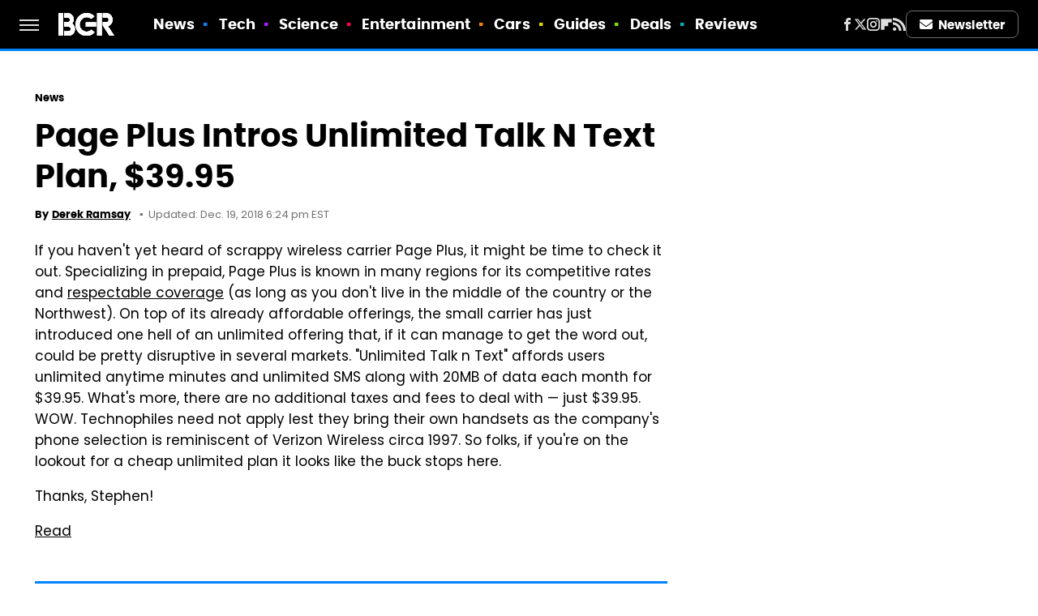

--- FILE ---
content_type: application/javascript; charset=utf-8
request_url: https://fundingchoicesmessages.google.com/f/AGSKWxXJbSHlkw-_Zc8zdzhZF5bXp5vC-vtS3VrMOF0jXHd-SGV2dctTJIt115r9NTeB31guCtWPC97Y_awTiU3MDUbUAKw5--EzPL8tc26ncu6IvmcK1O-87JBegpY17ybaCsR0yEUlUYPEZQ4Uoh7uzahhJgefxXeI42QpvkssSVW0nu9PPu9OynmihlXN/__ad_2012./momsads.-feed-ads.?banner.id=.win/ads/
body_size: -1289
content:
window['572f955b-b04c-4713-a52e-016dbc119f9a'] = true;

--- FILE ---
content_type: text/plain; charset=utf-8
request_url: https://ads.adthrive.com/http-api/cv2
body_size: 3227
content:
{"om":["07s9rhht","0iyi1awv","0pycs8g7","0z2q3gf2","1","10011/e74e28403778da6aabd5867faa366aee","1011_74_18364134","101779_7764-1036210","10310289136970_594352012","10339421-5836009-0","10ua7afe","110_583548785518836492","11142692","11896988","12010080","12010084","12010088","12168663","12219547","12219558","12219592","124843_10","124844_23","124848_8","124853_8","1610326728","1891/84814","1dynz4oo","1h7yhpl7","1qycnxb6","2132:45868998","2132:45999649","2132:46039504","2179:581121500461316663","2249:614129224","2249:647637518","2249:650628516","2249:662425279","2249:691925891","2249:703669956","2307:0gpaphas","2307:2gev4xcy","2307:2rhihii2","2307:4etfwvf1","2307:74scwdnj","2307:7cogqhy0","2307:7fmk89yf","2307:7xb3th35","2307:8orkh93v","2307:9d69c8kf","2307:9krcxphu","2307:9t6gmxuz","2307:a7w365s6","2307:c3tpbb4r","2307:fqeh4hao","2307:g749lgab","2307:heb21q1u","2307:hfqgqvcv","2307:iqdsx7qh","2307:ixtrvado","2307:lp37a2wq","2307:pi9dvb89","2307:r5pphbep","2307:s00uohbj","2307:s2ahu2ae","2307:u30fsj32","2307:w15c67ad","2307:ww2ziwuk","2307:x5dl9hzy","2307:x7xpgcfc","2307:xoozeugk","2307:xoqodiix","2307:xson3pvm","2307:y7fzjmqi","2307:z2zvrgyz","2409_25495_176_CR52092921","2409_25495_176_CR52153848","2409_25495_176_CR52153849","2409_25495_176_CR52175340","2409_25495_176_CR52178316","2409_25495_176_CR52186411","242697002","248493037","248496106","25_87z6cimm","25_ti0s3bz3","2676:86050125","2676:86434696","2676:86434781","2676:86739704","2676:86739731","2760:176_CR52153849","28925636","28933536","29402249","29414696","29451548","2b6uhxib","2gev4xcy","2jjp1phz","2zip0r12","32296843","3490:CR52092923","3490:CR52223725","3658_15032_vkztsyop","3658_15038_7ju85h9b","3658_15078_fqeh4hao","3658_153983_ww2ziwuk","3658_203382_y96tvrmt","3658_644013_rnvjtx7r","3658_645259_T26437155","381513943572","3LMBEkP-wis","3g7svtxa","409_216386","409_220334","409_220369","409_225987","409_225988","409_227223","409_227224","43919985","44629254","458901553568","45yw802f","46vbi2k4","47869802","481703827","485027845327","49123013","4etfwvf1","52787751","53v6aquw","54336018","5510:cymho2zs","5510:mznp7ktv","5510:ouycdkmq","5510:vkztsyop","55763524","557_409_216366","557_409_220139","557_409_220151","557_409_220159","557_409_220333","557_409_220334","557_409_220343","557_409_220344","557_409_220354","557_409_220368","557_409_223599","557_409_225988","557_409_228054","557_409_228055","557_409_228059","557_409_228064","557_409_228065","557_409_228077","557_409_235268","558_93_5s8wi8hf","558_93_ztlksnbe","560_74_18268078","56635908","5iujftaz","5s8wi8hf","61085224","618576351","619089559","61916211","61916223","61916225","61916229","61932920","61932925","61932933","61945716","6226505231","6226530649","6226543513","627301267","627309159","628015148","628086965","628153173","628222860","628223277","628360582","628444436","628444439","628456310","628622163","628622172","628622178","628622241","628622247","628683371","628687043","628687460","628687463","628803013","628841673","629007394","629168001","629168010","629168565","629171202","62946751","62971378","62976224","63039601","63100589","6365_61796_742174851279","652348592","659713728691","663293625","663293679","663293686","663293761","665342939","676136775","680_99480_700109379","683738007","683738706","689235737424","690_99485_1610326628","694912939","695879875","697525781","697876985","699753201","6urrqrwo","700109379","700109383","700109389","700109391","700109393","705115233","705115263","705115332","705115442","705115523","705116521","705116861","705119942","70_86082998","70_86698350","712170113165","7354_138543_85445179","7354_138543_85445183","7354_229128_84572831","74243_74_18364134","74_462792722","74wv3qdx","7969_149355_45550809","7969_149355_45875347","7969_149355_46039504","7a0tg1yi","7cmeqmw8","7fmk89yf","7vplnmf7","7xb3th35","8152879","8153734","8172732","8172741","82133858","82133859","83447104","85472858","85702036","85943196","85943199","86509229","86509959","8831024240_564549740","8b5u826e","8orkh93v","9057/0328842c8f1d017570ede5c97267f40d","9057/211d1f0fa71d1a58cabee51f2180e38f","9057/3697f0b9b3cf889bdae86ecafcf16c1d","98xzy0ek","9925w9vu","9jv4tutj","9krcxphu","9pnds6v0","9t2986gmxuz","a24l6iop","a3ts2hcp","a7w365s6","a7wye4jw","af9kspoi","aoz20oej","bd5xg6f6","bxx2ali1","c-Mh5kLIzow","c25t9p0u","ciypcyxj","cr-7oh4f2rau9vd","cr-98ru5i5vubxf","cr-Bitc7n_p9iw__vat__49i_k_6v6_h_jce2vj5h_9v3kalhnq","cr-Bitc7n_p9iw__vat__49i_k_6v6_h_jce2vj5h_Sky0Cdjrj","cr-Bitc7n_p9iw__vat__49i_k_6v6_h_jce2vj5h_yApYgdjrj","cr-g7ywwk7qvft","cr-k9ii7o3gubwe","cv0h9mrv","cymho2zs","d8xpzwgq","de66hk0y","de6sdyoz","dg2WmFvzosE","dif1fgsg","dlhr8b78","eb9vjo1r","eq675jr3","f3h9fqou","fcn2zae1","fpbj0p83","fq298eh4hao","fqeh4hao","g729849lgab","g749lgab","gn3plkq1","gptg4zsl","heb21q1u","hf298qgqvcv","hfqgqvcv","hswgcqif","iaqttatc","ixtrvado","j39smngx","jd035jgw","kk5768bd","l2j3rq3s","lp37a2wq","lqdvaorh","lxlnailk","m6ga279l","muvxy961","n3egwnq7","n8w0plts","nrlkfmof","nsqnexud","o5xj653n","ofoon6ir","pi9dvb89","piwneqqj","pkydekxi","ppn03peq","prcz3msg","qp9gc5fs","qt09ii59","r5pphbep","rnvjtx7r","rrlikvt1","s00uohbj","s2ahu2ae","s4s41bit","sbp1kvat","t7jqyl3m","ti0s3bz3","u30fsj32","u56k46eo","u7p1kjgp","uhebin5g","unkdn2kt","uqph5v76","uwzmt4le","v705kko8","vdcb5d4i","vj7hzkpp","w15c67ad","w925m26k","wfxqcwx7","wih2rdv3","wp3sy74c","wq5j4s9t","x716iscu","xdaezn6y","xgjdt26g","xnfnfr4x","ya949d2z","yass8yy7","yi6qlg3p","z2zvrgyz","zep75yl2","zi298sbjpsl","7979132","7979135"],"pmp":[],"adomains":["123notices.com","1md.org","about.bugmd.com","acelauncher.com","adameve.com","akusoli.com","allyspin.com","askanexpertonline.com","atomapplications.com","bassbet.com","betsson.gr","biz-zone.co","bizreach.jp","braverx.com","bubbleroom.se","bugmd.com","buydrcleanspray.com","byrna.com","capitaloneshopping.com","clarifion.com","combatironapparel.com","controlcase.com","convertwithwave.com","cotosen.com","countingmypennies.com","cratedb.com","croisieurope.be","cs.money","dallasnews.com","definition.org","derila-ergo.com","dhgate.com","dhs.gov","displate.com","easyprint.app","easyrecipefinder.co","fabpop.net","familynow.club","fla-keys.com","folkaly.com","g123.jp","gameswaka.com","getbugmd.com","getconsumerchoice.com","getcubbie.com","gowavebrowser.co","gowdr.com","gransino.com","grosvenorcasinos.com","guard.io","hero-wars.com","holts.com","instantbuzz.net","itsmanual.com","jackpotcitycasino.com","justanswer.com","justanswer.es","la-date.com","lightinthebox.com","liverrenew.com","local.com","lovehoney.com","lulutox.com","lymphsystemsupport.com","manualsdirectory.org","meccabingo.com","medimops.de","mensdrivingforce.com","millioner.com","miniretornaveis.com","mobiplus.me","myiq.com","national-lottery.co.uk","naturalhealthreports.net","nbliver360.com","nikke-global.com","nordicspirit.co.uk","nuubu.com","onlinemanualspdf.co","original-play.com","outliermodel.com","paperela.com","paradisestays.site","parasiterelief.com","peta.org","photoshelter.com","plannedparenthood.org","playvod-za.com","printeasilyapp.com","printwithwave.com","profitor.com","quicklearnx.com","quickrecipehub.com","rakuten-sec.co.jp","rangeusa.com","refinancegold.com","robocat.com","royalcaribbean.com","saba.com.mx","shift.com","simple.life","spinbara.com","systeme.io","taboola.com","tackenberg.de","temu.com","tenfactorialrocks.com","theoceanac.com","topaipick.com","totaladblock.com","usconcealedcarry.com","vagisil.com","vegashero.com","vegogarden.com","veryfast.io","viewmanuals.com","viewrecipe.net","votervoice.net","vuse.com","wavebrowser.co","wavebrowserpro.com","weareplannedparenthood.org","xiaflex.com","yourchamilia.com"]}